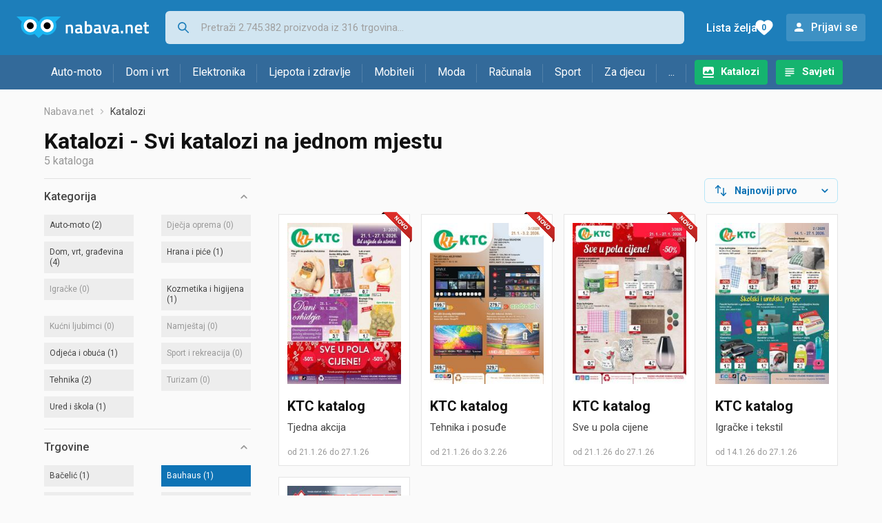

--- FILE ---
content_type: text/html; charset=utf-8
request_url: https://www.google.com/recaptcha/api2/aframe
body_size: 269
content:
<!DOCTYPE HTML><html><head><meta http-equiv="content-type" content="text/html; charset=UTF-8"></head><body><script nonce="kU9qC3IM426K30QNCf81Xg">/** Anti-fraud and anti-abuse applications only. See google.com/recaptcha */ try{var clients={'sodar':'https://pagead2.googlesyndication.com/pagead/sodar?'};window.addEventListener("message",function(a){try{if(a.source===window.parent){var b=JSON.parse(a.data);var c=clients[b['id']];if(c){var d=document.createElement('img');d.src=c+b['params']+'&rc='+(localStorage.getItem("rc::a")?sessionStorage.getItem("rc::b"):"");window.document.body.appendChild(d);sessionStorage.setItem("rc::e",parseInt(sessionStorage.getItem("rc::e")||0)+1);localStorage.setItem("rc::h",'1768957570933');}}}catch(b){}});window.parent.postMessage("_grecaptcha_ready", "*");}catch(b){}</script></body></html>